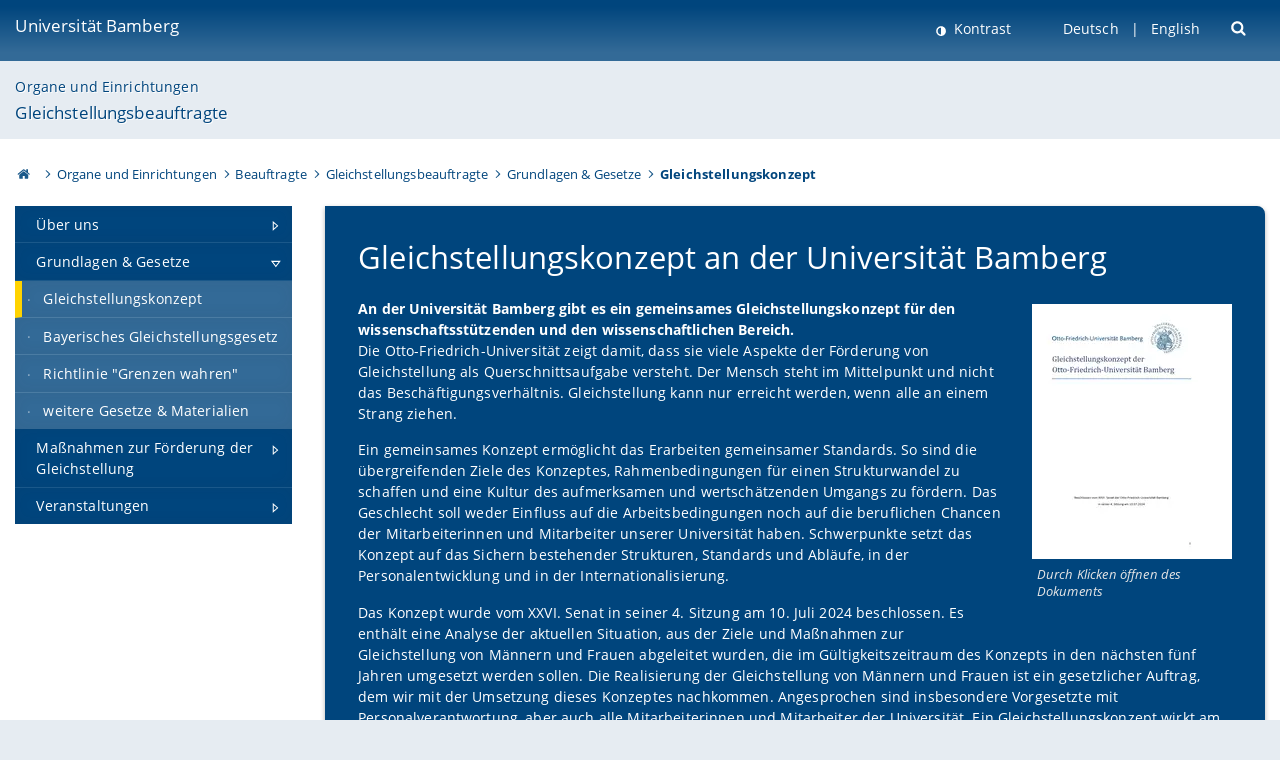

--- FILE ---
content_type: text/html; charset=utf-8
request_url: https://www.uni-bamberg.de/gleichstellungsbeauftragte/grundlagen-gesetze/gleichstellungskonzept/
body_size: 6950
content:
<!DOCTYPE html>
<html lang="de">
<head>

<meta charset="utf-8">
<!-- 
	featured by elementare teilchen GmbH, www.elementare-teilchen.de

	This website is powered by TYPO3 - inspiring people to share!
	TYPO3 is a free open source Content Management Framework initially created by Kasper Skaarhoj and licensed under GNU/GPL.
	TYPO3 is copyright 1998-2026 of Kasper Skaarhoj. Extensions are copyright of their respective owners.
	Information and contribution at https://typo3.org/
-->



<title>Gleichstellungskonzept - Gleichstellungsbeauftragte </title>
<meta name="generator" content="TYPO3 CMS">
<meta name="viewport" content="width=device-width, initial-scale=1">
<meta name="twitter:card" content="summary">
<meta name="revisit-after" content="7 days">


<link rel="stylesheet" href="/typo3temp/assets/css/0e161fa31ef1359d8d20987651f196ee.css?1728045045" media="all" nonce="Nj7FXwUsN_VHKIYXP-cXJRgVD4g4cxWSWxze1WkucJWxleTGNFDRYg">
<link rel="stylesheet" href="/_assets/8ff03e32fdbff3962349cc6e17c99f7d/Css/MediaAlbum.css?1732185887" media="all" nonce="Nj7FXwUsN_VHKIYXP-cXJRgVD4g4cxWSWxze1WkucJWxleTGNFDRYg">
<link rel="stylesheet" href="/_assets/47400bb84e4e0324cd1d0a84db430fe5/Css/styles.css?1741641568" media="all" nonce="Nj7FXwUsN_VHKIYXP-cXJRgVD4g4cxWSWxze1WkucJWxleTGNFDRYg">
<link href="/_frontend/bundled/assets/screen-BUFNVmPH.css?1768923846" rel="stylesheet" nonce="Nj7FXwUsN_VHKIYXP-cXJRgVD4g4cxWSWxze1WkucJWxleTGNFDRYg" >






<link rel="icon" type="image/png" href="/_frontend/siteunibamberg/favicon/favicon-96x96.png" sizes="96x96" />
        <link rel="icon" type="image/svg+xml" href="/_frontend/siteunibamberg/favicon/favicon.svg" />
        <link rel="shortcut icon" href="/_frontend/siteunibamberg/favicon/favicon.ico" />
        <link rel="apple-touch-icon" sizes="180x180" href="/_frontend/siteunibamberg/favicon/apple-touch-icon.png" />
        <link rel="manifest" href="">
<link rel="canonical" href="https://www.uni-bamberg.de/gleichstellungsbeauftragte/grundlagen-gesetze/gleichstellungskonzept/"/>

<link rel="alternate" hreflang="de" href="https://www.uni-bamberg.de/gleichstellungsbeauftragte/grundlagen-gesetze/gleichstellungskonzept/"/>
<link rel="alternate" hreflang="en-US" href="https://www.uni-bamberg.de/en/representative-officers/equal-opportunity-officer/basics-laws/equal-opportunity-concept-and-laws/"/>
<link rel="alternate" hreflang="x-default" href="https://www.uni-bamberg.de/gleichstellungsbeauftragte/grundlagen-gesetze/gleichstellungskonzept/"/>

<script type="application/ld+json">[{"@context":"https:\/\/www.schema.org","@type":"BreadcrumbList","itemListElement":[{"@type":"ListItem","position":1,"item":{"@id":"https:\/\/www.uni-bamberg.de\/","name":"Startseite"}},{"@type":"ListItem","position":2,"item":{"@id":"https:\/\/www.uni-bamberg.de\/organe-und-einrichtungen\/","name":"Organe und Einrichtungen"}},{"@type":"ListItem","position":3,"item":{"@id":"https:\/\/www.uni-bamberg.de\/beauftragte\/","name":"Beauftragte"}},{"@type":"ListItem","position":4,"item":{"@id":"https:\/\/www.uni-bamberg.de\/gleichstellungsbeauftragte\/","name":"Gleichstellungsbeauftragte"}},{"@type":"ListItem","position":5,"item":{"@id":"https:\/\/www.uni-bamberg.de\/gleichstellungsbeauftragte\/grundlagen-gesetze\/","name":"Grundlagen & Gesetze"}},{"@type":"ListItem","position":6,"item":{"@id":"https:\/\/www.uni-bamberg.de\/gleichstellungsbeauftragte\/grundlagen-gesetze\/gleichstellungskonzept\/","name":"Gleichstellungskonzept"}}]}]</script>
</head>
<body class="page  page--default  act-responsive "
	      data-page="7694" data-rootline="18944 18947 1740 724 137216 7694 "><nav class="page__skiplinks"><ul><li><a href="#nav-main">zur Hauptnavigation springen</a></li><li><a href="#content-main">zum Inhaltsbereich springen</a></li></ul></nav><div class="responsive"></div><div id="top" class="page__wrapper"><header class="page-head-mobile no-print"><div data-headroom class="page-head-mobile__item  clearfix "><nav class="page-head-mobile__nav"><a class="page-head-mobile__nav__link  js-show-nav" href="#" title="Navigation"></a></nav><div class="page-head-mobile__brand"><a href="/" title="Universität Bamberg">Universität Bamberg</a></div><a class="[ page-head__search-hint ] js-search-toggle" href="#" title="Suche"><span class="u-visually-hidden">
						Suche öffnen
					</span></a></div><div class="page-content__nav-parents"><div class="nav-parents__button"><a href="#" class="nav-parents__button--link  [ link-list__link ] js-show-nav-parents" title="Navigation">
						Sie befinden sich hier:
					</a></div><nav class="nav-parents"><ul class="nav-parents__list  [ link-list ]"><li class="[ nav-parents__item  nav-parent__item--parent ]  link-list__item" ><a href="/" class="nav-parents__link  [ link-list__link ]" title="Modern studieren, international forschen, innovativ lehren und gelassen leben in Bamberg. Das Welterbe ist unser Campus &amp;#127891;">Startseite</a></li><li class="[ nav-parents__item  nav-parent__item--parent ]  link-list__item" ><a href="/organe-und-einrichtungen/" class="nav-parents__link  [ link-list__link ]" title="Liste der Organe und Einrichtungen an der Uni Bamberg: Universitätsleitung, Universitätsverwaltung, Beauftragte, Gremien, Vertretungen">Organe und Einrichtungen</a></li><li class="[ nav-parents__item  nav-parent__item--parent ]  link-list__item" ><a href="/beauftragte/" class="nav-parents__link  [ link-list__link ]" title="Übersicht über alle Beauftragten an der Uni Bamberg: Datenschutz, Schwerbehinderte, Frauen, Gleichstellung etc.">Beauftragte</a></li><li class="[ nav-parents__item  nav-parent__item--parent ]  link-list__item" ><a href="/gleichstellungsbeauftragte/" class="nav-parents__link  [ link-list__link ]" title="Gleichstellungsbeauftragte">Gleichstellungsbeauftragte</a></li><li class="[ nav-parents__item  nav-parent__item--parent ]  link-list__item" ><a href="/gleichstellungsbeauftragte/grundlagen-gesetze/" class="nav-parents__link  [ link-list__link ]" title="Grundlagen &amp; Gesetze">Grundlagen &amp; Gesetze</a></li><li class="[ nav-parents__item  nav-parent__item--parent ]  link-list__item" ><a href="/gleichstellungsbeauftragte/grundlagen-gesetze/gleichstellungskonzept/" class="nav-parents__link  [ link-list__link ]" title="Gleichstellungskonzept">Gleichstellungskonzept</a></li></ul></nav></div><div class="[ page-head__search  page-head__search--mobile ]  js-search"><form class="search-global search-global--mobile js-search-global-form" action="https://www.google.com"><fieldset><label class="search-global__option js-search-option is-active" data-search-option="Unibamberg">
                    www.uni-bamberg.de
                    <input type="radio" name="searchOption" value="www.uni-bamberg.de"/></label><label class="search-global__option js-search-option" data-search-option="Univis">
                    univis.uni-bamberg.de
                    <input type="radio" name="searchOption" value="univis.uni-bamberg.de"/></label><label class="search-global__option js-search-option" data-search-option="Fis">
                    fis.uni-bamberg.de
                    <input type="radio" name="searchOption" value="fis.uni-bamberg.de"/></label></fieldset><fieldset><input name="q" type="text" class="search__input js-search-global-input" placeholder="Mit Google suchen" aria-label="search"/><button type="submit" class="search__submit  js-search-global-submit" title="Suche starten"><span class="u-visually-hidden">Suche starten</span></button><div class="search__engines-container"><label class="search__engine  js-search-engine is-active" data-search-engine="Google"><input class="u-visually-hidden" type="radio" name="searchEngine" value="https://www.google.de/search"><span class="search__engine-icon search__engine-icon-google"></span><span class="u-visually-hidden">Google</span></label><label class="search__engine  js-search-engine" data-search-engine="Ecosia"><input class="u-visually-hidden" type="radio" name="searchEngine" value="https://www.ecosia.org/search"><span class="search__engine-icon search__engine-icon-ecosia"></span><span class="u-visually-hidden">Ecosia</span></label><label class="search__engine  js-search-engine" data-search-engine="Bing"><input class="u-visually-hidden" type="radio" name="searchEngine" value="https://www.bing.com/search"><span class="search__engine-icon search__engine-icon-bing"></span><span class="u-visually-hidden">Bing</span></label></div></fieldset><button type="button" class="search-global__close js-search-toggle"><span class="u-visually-hidden">Suche schließen</span></button></form></div></header><header class="page-head"><div class="page-head__item  clearfix  [ box  box--large  box--brand-1st ]  [ rounded--topright--large  rounded--topleft ]  gradient--header"><div class="page-head__brand"><div class="page-head__logo"><a href="/" title="Universität Bamberg"><span class="page-head__logo__img page-head__logo__img--de">&nbsp; </span> Universität Bamberg</a></div></div><div class="page-head__useractions no-print"><div class="[ page-head__contrast ]"><div class="contrastx"><et-state-toggle active-class="t-contrast" inactive-class="" cookie="contrastTheme" el="body"><button
                                    type="button"
                                    class="contrast__button"
                                >
                                    Kontrast
                                </button></et-state-toggle></div></div><div class="[ page-head__language ]"><nav class="nav-language"><ul class="[ list-inline  link-list  list-inline--delimited  list-inline--delimited-shadow  list-inline--delimited-bright  list-inline--delimited-large  ][ nav-language__list ]  js-lang-list"><li data-testid="language-link" class="list-inline__item  nav-language__item--mobile  [ c-nav-lang__link  c-nav-lang__link--active ]">Deutsch</li><li data-testid="language-link" class="list-inline__item  nav-language__item--mobile [ c-nav-lang__link ]"><a href="/en/representative-officers/equal-opportunity-officer/basics-laws/equal-opportunity-concept-and-laws/">English</a></li></ul></nav></div><div class="[ page-head__search ]"><button class="search__toggle js-search-toggle" type="button"><span class="u-visually-hidden">Suche öffnen</span></button></div></div><div class="[ page-head__search-overlay ] rounded--topleft rounded--topright--large js-search"><form class="search-global js-search-global-form" action="https://www.google.com"><fieldset><label class="search-global__option js-search-option is-active" data-search-option="Unibamberg">
                    www.uni-bamberg.de
                    <input type="radio" name="searchOption" value="www.uni-bamberg.de"/></label><label class="search-global__option js-search-option" data-search-option="Univis">
                    univis.uni-bamberg.de
                    <input type="radio" name="searchOption" value="univis.uni-bamberg.de"/></label><label class="search-global__option js-search-option" data-search-option="Fis">
                    fis.uni-bamberg.de
                    <input type="radio" name="searchOption" value="fis.uni-bamberg.de"/></label></fieldset><fieldset><input name="q" type="text" class="search__input js-search-global-input" placeholder="Mit Google suchen" aria-label="search"/><button type="submit" class="search__submit  js-search-global-submit" title="Suche starten"><span class="u-visually-hidden">Suche starten</span></button><div class="search__engines-container"><label class="search__engine  js-search-engine is-active" data-search-engine="Google"><input class="u-visually-hidden" type="radio" name="searchEngine" value="https://www.google.de/search"><span class="search__engine-icon search__engine-icon-google"></span><span class="u-visually-hidden">Google</span></label><label class="search__engine  js-search-engine" data-search-engine="Ecosia"><input class="u-visually-hidden" type="radio" name="searchEngine" value="https://www.ecosia.org/search"><span class="search__engine-icon search__engine-icon-ecosia"></span><span class="u-visually-hidden">Ecosia</span></label><label class="search__engine  js-search-engine" data-search-engine="Bing"><input class="u-visually-hidden" type="radio" name="searchEngine" value="https://www.bing.com/search"><span class="search__engine-icon search__engine-icon-bing"></span><span class="u-visually-hidden">Bing</span></label></div></fieldset><button type="button" class="search-global__close js-search-toggle"><span class="u-visually-hidden">Suche schließen</span></button></form></div></div><div class="page-head__sector  [ box  box--brand-1st-light ] "><div class="sector__logo"></div><p class="[ sector__title  sector__title2 ]"><a href="/organe-und-einrichtungen/">Organe und Einrichtungen</a></p><p class="[ sector__title  sector__title1 ]"><a href="/gleichstellungsbeauftragte/">Gleichstellungsbeauftragte</a></p></div><div class="page-head__breadcrumb  [ stripe ]  js-breadcrumb"><ol class="nav-breadcrumb  nav-breadcrumb--delimited list-inline"><li class="nav-breadcrumb__item"><a href="/" class="icon--home">&nbsp;<span class="u-visually-hidden">Otto-Friedrich-Universität Bamberg</span></a></li><li class="nav-breadcrumb__item" ><a href="/organe-und-einrichtungen/" class="nav-breadcrumb__link" title="Liste der Organe und Einrichtungen an der Uni Bamberg: Universitätsleitung, Universitätsverwaltung, Beauftragte, Gremien, Vertretungen">Organe und Einrichtungen</a></li><li class="nav-breadcrumb__item" ><a href="/beauftragte/" class="nav-breadcrumb__link" title="Übersicht über alle Beauftragten an der Uni Bamberg: Datenschutz, Schwerbehinderte, Frauen, Gleichstellung etc.">Beauftragte</a></li><li class="nav-breadcrumb__item" ><a href="/gleichstellungsbeauftragte/" class="nav-breadcrumb__link" title="Gleichstellungsbeauftragte">Gleichstellungsbeauftragte</a></li><li class="nav-breadcrumb__item" ><a href="/gleichstellungsbeauftragte/grundlagen-gesetze/" class="nav-breadcrumb__link" title="Grundlagen &amp; Gesetze">Grundlagen &amp; Gesetze</a></li><li class="[ nav-breadcrumb__item  nav-breadcrumb__item--active ]">Gleichstellungskonzept</li></ol></div></header><main class="page-content"><div class="page-content__nav" id="nav-main"><!-- Start nav-mobile --><nav class="nav-mobile  js-nav-panel" data-ui-component="Mobile navigation"><div class="page-content__sector [ box  box--brand-1st-light ] ">
						Seitenbereich: 
						<p class="[ sector__title  sector__title2 ]"><a href="/organe-und-einrichtungen/">Organe und Einrichtungen</a></p><p class="[ sector__title  sector__title1 ]"><a href="/gleichstellungsbeauftragte/">Gleichstellungsbeauftragte</a></p></div><div class="page-content__useractions"><et-state-toggle active-class="t-contrast" inactive-class="" cookie="contrastTheme" el="body"><button type="button" class="page-content__contrast contrast__button  link-list__item__link contrastx--mobile  contrastx">
                                Kontrast
                            </button></et-state-toggle><button class="[ page-content__language-hint ]  js-toggle-lang">
							Sprache
						</button><div class="page-content__language"><nav class=" [ nav-language  nav-language--mobile ] js-lang"><ul class="[ list-inline  link-list  list-inline--delimited  list-inline--delimited-shadow  list-inline--delimited-bright  list-inline--delimited-large  ][ nav-language__list ]  js-lang-list"><li data-testid="language-link" class="list-inline__item  nav-language__item--mobile  [ c-nav-lang__link  c-nav-lang__link--active ]">Deutsch</li><li data-testid="language-link" class="list-inline__item  nav-language__item--mobile [ c-nav-lang__link ]"><a href="/en/representative-officers/equal-opportunity-officer/basics-laws/equal-opportunity-concept-and-laws/">English</a></li></ul></nav></div></div><nav class="nav-sector " data-ui-component="Sector navigation"><ul class="nav-sector__container  [ link-list ]"><li class="[ nav-sector__item  nav-sector__item--parent  nav-sector__item--flyout  nav-sector__item--first ]  [ link-list__item ]" data-page="137215"><a href="/gleichstellungsbeauftragte/ueber-uns/" class="nav-sector__link  [ link-list__link ]  js-nav-sector__link--has-subpages"><span class="nav-sector__link-text">Über uns</span><span class="nav-sector__expand js-expand"></span></a><ul class="[ nav-sector__container  nav-sector__container--level-2 ]  [ link-list ]"><li class="[ nav-sector__item  nav-sector__item--flyout  nav-sector__item--first ]  link-list__item" data-page="137224"><a href="/gleichstellungsbeauftragte/ueber-uns/ihre-ansprechpersonen/" class="nav-sector__link  [ link-list__link ]"><span class="nav-sector__link-text">Ihre Ansprechpersonen</span></a></li><li class="[ nav-sector__item  nav-sector__item--flyout  ]  link-list__item" data-page="137222"><a href="/gleichstellungsbeauftragte/ueber-uns/aufgaben/" class="nav-sector__link  [ link-list__link ]"><span class="nav-sector__link-text">Aufgaben</span></a></li><li class="[ nav-sector__item  nav-sector__item--flyout  ]  link-list__item" data-page="137223"><a href="/gleichstellungsbeauftragte/ueber-uns/zustaendigkeitsbereich/" class="nav-sector__link  [ link-list__link ]"><span class="nav-sector__link-text">Zuständigkeitsbereich</span></a></li><li class="[ nav-sector__item  nav-sector__item--flyout  ]  link-list__item" data-page="148846"><a href="/gleichstellungsbeauftragte/ueber-uns/gleichstellung-fuer-die-gesamte-uni/" class="nav-sector__link  [ link-list__link ]"><span class="nav-sector__link-text">Gleichstellung für die gesamte Uni</span></a></li><li class="[ nav-sector__item  nav-sector__item--flyout  nav-sector__item--last ]  link-list__item" data-page="137225"><a href="/gleichstellungsbeauftragte/ueber-uns/mitwirkung-netzwerk/" class="nav-sector__link  [ link-list__link ]"><span class="nav-sector__link-text">Mitwirkung & Netzwerk</span></a></li></ul></li><li class="[ nav-sector__item  nav-sector__item--parent  nav-sector__item--flyout ]  [ link-list__item ]" data-page="137216"><a href="/gleichstellungsbeauftragte/grundlagen-gesetze/" class="nav-sector__link  [ link-list__link ]  js-nav-sector__link--has-subpages"><span class="nav-sector__link-text">Grundlagen & Gesetze</span><span class="nav-sector__expand js-expand"></span></a><ul class="[ nav-sector__container  nav-sector__container--level-2 ]  [ link-list ]"><li class="[ nav-sector__item  nav-sector__item--flyout  nav-sector__item--first ]  link-list__item" data-page="7694"><a href="/gleichstellungsbeauftragte/grundlagen-gesetze/gleichstellungskonzept/" class="nav-sector__link  [ link-list__link ]"><span class="nav-sector__link-text">Gleichstellungskonzept</span></a></li><li class="[ nav-sector__item  nav-sector__item--flyout  ]  link-list__item" data-page="137226"><a href="/gleichstellungsbeauftragte/grundlagen-gesetze/bayerisches-gleichstellungsgesetz/" class="nav-sector__link  [ link-list__link ]"><span class="nav-sector__link-text">Bayerisches Gleichstellungsgesetz</span></a></li><li class="[ nav-sector__item  nav-sector__item--flyout  ]  link-list__item" data-page="7701"><a href="/gleichstellungsbeauftragte/grundlagen-gesetze/richtlinie-grenzen-wahren/" class="nav-sector__link  [ link-list__link ]"><span class="nav-sector__link-text">Richtlinie "Grenzen wahren"</span></a></li><li class="[ nav-sector__item  nav-sector__item--flyout  nav-sector__item--last ]  link-list__item" data-page="137228"><a href="/gleichstellungsbeauftragte/grundlagen-gesetze/weitere-gesetze-materialien/" class="nav-sector__link  [ link-list__link ]"><span class="nav-sector__link-text">weitere Gesetze & Materialien</span></a></li></ul></li><li class="[ nav-sector__item  nav-sector__item--parent  nav-sector__item--flyout ]  [ link-list__item ]" data-page="137217"><a href="/gleichstellungsbeauftragte/massnahmen-zur-foerderung-der-gleichstellung/" class="nav-sector__link  [ link-list__link ]  js-nav-sector__link--has-subpages"><span class="nav-sector__link-text">Maßnahmen zur Förderung der Gleichstellung</span><span class="nav-sector__expand js-expand"></span></a><ul class="[ nav-sector__container  nav-sector__container--level-2 ]  [ link-list ]"><li class="[ nav-sector__item  nav-sector__item--flyout  nav-sector__item--first ]  link-list__item" data-page="7697"><a href="/gleichstellungsbeauftragte/massnahmen-zur-foerderung-der-gleichstellung/vereinbarkeit-von-familie-und-beruf/" class="nav-sector__link  [ link-list__link ]"><span class="nav-sector__link-text">Vereinbarkeit von Familie und Beruf</span></a></li><li class="[ nav-sector__item  nav-sector__item--flyout  ]  link-list__item" data-page="7699"><a href="/gleichstellungsbeauftragte/massnahmen-zur-foerderung-der-gleichstellung/gender-mainstreaming/" class="nav-sector__link  [ link-list__link ]"><span class="nav-sector__link-text">Gender Mainstreaming</span></a></li><li class="[ nav-sector__item  nav-sector__item--flyout  ]  link-list__item" data-page="7696"><a href="/gleichstellungsbeauftragte/massnahmen-zur-foerderung-der-gleichstellung/geschlechtergerechte-sprache/" class="nav-sector__link  [ link-list__link ]"><span class="nav-sector__link-text">Gendergerechte Sprache</span></a></li><li class="[ nav-sector__item  nav-sector__item--flyout  nav-sector__item--last ]  link-list__item" data-page="137233"><a href="/gleichstellungsbeauftragte/informationen-weiterfuehrende-kontakte/universitaere-anlaufstellen/" class="nav-sector__link  [ link-list__link ]"><span class="nav-sector__link-text">universitäre Anlaufstellen</span></a></li></ul></li><li class="[ nav-sector__item  nav-sector__item--parent  nav-sector__item--flyout  nav-sector__item--last ]  [ link-list__item ]" data-page="137219"><a href="/gleichstellungsbeauftragte/veranstaltungen/" class="nav-sector__link  [ link-list__link ]  js-nav-sector__link--has-subpages"><span class="nav-sector__link-text">Veranstaltungen</span><span class="nav-sector__expand js-expand"></span></a><ul class="[ nav-sector__container  nav-sector__container--level-2 ]  [ link-list ]"><li class="[ nav-sector__item  nav-sector__item--flyout  nav-sector__item--last ]  link-list__item" data-page="137221"><a href="/gleichstellungsbeauftragte/veranstaltungen/fortbildung-zur-gender-sensibilisierung-mit-muriel-aichberger/" class="nav-sector__link  [ link-list__link ]"><span class="nav-sector__link-text">Fortbildung zur Gender-Sensibilisierung mit Muriel Aichberger</span></a></li></ul></li></ul></nav></nav><!-- End nav-mobile --><aside class="page-content__nav-links  base-padding--mobile"></aside></div><!--TYPO3SEARCH_begin--><article id="content-main" class="page-content__content" ><section class="page-content__main page-content__main--full"><div id="c520098" class="  box box--teaserbox box--brand-1st
"><h1 class="">
	        
                Gleichstellungskonzept an der Universität Bamberg
	        
	        </h1><div class="ce-textpic ce-right ce-intext"><div class="[ ce-gallery  ]" data-ce-columns="1" data-ce-images="1"><div class="ce-gallery__content"><div class="ce-column"><figure data-ce-type="png"><div class="ce-media-copyright-wrapper"><a href="/fileadmin/gleichstellung/dateien/Gleichstellungskonzept_final_web_2024.pdf"><picture><img data-cr="" class="image-embed-item " loading="lazy" src="/fileadmin/_processed_/e/c/csm_Deckblatt_GlKonzept_web_2024_77b76191e6.webp" width="200" height="255" alt="" /></picture></a></div><figcaption>
                                    Durch Klicken öffnen des Dokuments
                                </figcaption></figure></div></div></div><div class="ce-bodytext"><p><strong>An der Universität Bamberg gibt es ein gemeinsames Gleichstellungskonzept für den wissenschaftsstützenden und den wissenschaftlichen Bereich.</strong><br> Die Otto-Friedrich-Universität zeigt damit, dass sie viele Aspekte der Förderung von Gleichstellung als Querschnittsaufgabe versteht. Der Mensch steht im Mittelpunkt und nicht das Beschäftigungsverhältnis. Gleichstellung kann nur erreicht werden, wenn alle an einem Strang ziehen.</p><p>Ein gemeinsames Konzept ermöglicht das Erarbeiten gemeinsamer Standards. So sind die übergreifenden Ziele des Konzeptes, Rahmenbedingungen für einen Strukturwandel zu schaffen und eine Kultur des aufmerksamen und wertschätzenden Umgangs zu fördern. Das Geschlecht soll weder Einfluss auf die Arbeitsbedingungen noch auf die beruflichen Chancen der Mitarbeiterinnen und Mitarbeiter unserer Universität haben. Schwerpunkte setzt das Konzept auf das Sichern bestehender Strukturen, Standards und Abläufe, in der Personalentwicklung und in der Internationalisierung.</p><p>Das Konzept wurde vom XXVI. Senat in seiner 4. Sitzung am 10. Juli 2024 beschlossen. Es enthält eine Analyse der aktuellen Situation, aus der Ziele und Maßnahmen zur Gleichstellung von Männern und Frauen abgeleitet wurden, die im Gültigkeitszeitraum des Konzepts in den nächsten fünf Jahren umgesetzt werden sollen. Die Realisierung der Gleichstellung von Männern und Frauen ist ein gesetzlicher Auftrag, dem wir mit der Umsetzung dieses Konzeptes nachkommen. Angesprochen sind insbesondere Vorgesetzte mit Personalverantwortung, aber auch alle Mitarbeiterinnen und Mitarbeiter der Universität. Ein Gleichstellungskonzept wirkt am besten, wenn Maßnahmen gemeinsam umgesetzt und die genannten Ziele erreicht werden.</p></div></div></div><div id="c11845" class="ce  
"><div class="ce-textpic ce-center ce-below"><div class="ce-bodytext"><p>Ziel des&nbsp;<a href="/fileadmin/gleichstellung/dateien/Gleichstellungskonzept_final_web_2024.pdf">Gleichstellungskonzepts</a><span class="filesize">(1.2 MB)</span>&nbsp;der Universität Bamberg&nbsp;ist die Förderung der Gleichstellung von Frauen und Männern im öffentlichen Dienst. Das soll erreicht werden durch:</p><ul><li>die Erhöhung des Anteils der Frauen in Bereichen, in denen sie in erheblich geringerer Zahl beschäftigt sind als Männer</li><li>gezielte Maßnahmen zur Sicherung der Chancengleichheit von Frauen und Männern</li><li>Maßnahmen zur Verbesserung der Vereinbarkeit von Beruf und Familie</li></ul></div></div></div><div id="c520099" class="ce  
"><div class="ce-textpic ce-center ce-above"><div class="ce-bodytext"><p><em>"Männer und Frauen sind gleichberechtigt. Der Staat fördert die tatsächliche Durchsetzung der Gleichberechtigung von Frauen und Männern und wirkt auf die Beseitigung bestehender Nachteile hin". (</em>Artikel 3 Absatz 2 des Grundgesetzes der Bundesrepublik Deutschland)</p></div></div></div></section><div class="container  container__totop  js-totop-link  is-pinned"><div class="c-totop"><a class="c-totop_link" href="#top" title="Zum Seitenanfang"></a></div></div></article><!--TYPO3SEARCH_end--></main></div><footer class="page-content__footer  [ stripe  stripe--content-footer ] "><div class="page-content-footer__wrapper "><div class="page-content-footer__inner-wrapper"><div class=""><p class="page-content-footer__item page-content-footer__descr"><span class="seitenid">Seite 7694</span></p><nav class="page-content-footer__item page-content__nav-meta nav-meta"><ul class="[ list-inline ]"><li><a href="/gleichstellungsbeauftragte/kontaktnavigation/kontakt/">Kontakt</a></li><li><a href="/gleichstellungsbeauftragte/kontaktnavigation/impressum/">Impressum </a></li><li><a href="/its/verfahrensweisen/datenschutz/datenschutzerklaerungen/webauftritt/">Datenschutz</a></li></ul></nav></div></div></div></footer><footer class="page-footer [ stripe  stripe--footer ]"><div class="container  container--footer  page-footer__container"><div class="page-footer__items"><nav class="page-footer__item  page-footer__nav" aria-labelledby="footer-headline-left"><p class="page-footer__item__headline" id="footer-headline-left">Zentrale Online-Services</p><div><ul><li><a href="https://katalog.ub.uni-bamberg.de/" target="_blank" class="external-link-new-window" rel="noreferrer">Bamberger Katalog (Universitätsbibliothek)</a></li><li><a href="https://fis.uni-bamberg.de/" target="_blank" rel="noreferrer">FIS (Forschungsinformationssystem)</a></li><li><a href="/pruefungsamt/fn2sss/" title="FlexNow 2 Uni Bamberg">FlexNow2 für Studierende</a></li><li><a href="/pruefungsamt/flexnow/fn2web/" title="FlexNow 2 Uni Bamberg">FlexNow2 für Mitarbeitende</a></li><li><a href="/intranet/">Intranet</a></li><li><a href="https://o365.uni-bamberg.de/" target="_blank" rel="noreferrer">Office 365</a></li><li><a href="https://qis.uni-bamberg.de/" target="_blank" rel="noreferrer">Online-Dienste</a><br><a href="https://qis.uni-bamberg.de/" target="_blank" rel="noreferrer">(Studierendenkanzlei)</a></li><li><a href="https://univis.uni-bamberg.de" target="_blank" title="UnivIS Uni Bamberg" rel="noreferrer">UnivIS</a></li><li>Uni-Webmail:<br><a href="https://mailex.uni-bamberg.de/" target="_blank" rel="noreferrer">https://mailex.uni-bamberg.de</a><br><a href="https://o365.uni-bamberg.de/" target="_blank" rel="noreferrer">https://o365.uni-bamberg.de</a></li><li><a href="https://vc.uni-bamberg.de" target="_blank" title="VC Uni Bamberg (Virtueller Campus)" rel="noreferrer">Virtueller Campus</a></li></ul></div></nav><nav class="page-footer__item  page-footer__nav" aria-labelledby="footer-headline-middle"><p class="page-footer__item__headline" id="footer-headline-middle">Wichtige Links</p><div><ul><li><a href="/presse/pressemitteilungen/">Presse</a></li><li><a href="/universitaet/anreise/oeffnungszeiten/">Öffnungszeiten</a></li><li><a href="/pruefungsamt/">Prüfungsamt</a></li><li><a href="/its/">IT-Service der Universität</a></li><li><a href="/studium/im-studium/studienorganisation/rueckmeldung/">Rückmeldung</a></li><li><a href="/studierendenkanzlei/">Studierendenkanzlei</a></li><li><a href="/ub/">Universitätsbibliothek</a></li><li><a href="/studium/im-studium/studienorganisation/vorlesungszeiten/">Vorlesungszeiten &amp; Fristen</a></li><li><a href="/studienangebot/">Studienangebot</a></li></ul></div><div><p><a href="/its/verfahrensweisen/barrierefreiheit-erklaerung/" title="Erklärung zur Barrierefreiheit">Erklärung zur Barrierefreiheit</a></p><p><a href="/leichte-sprache/">Uni Bamberg in leichter Sprache</a></p><p>&nbsp;</p></div></nav><section class="page-footer__item  page-footer__item--address  link-marker-none" aria-labelledby="footer-headline-right"><p class="page-footer__item__headline" id="footer-headline-right">Zentraler Kontakt </p><div><p>Otto-Friedrich-Universität Bamberg<br> Kapuzinerstraße 16<br> 96047 Bamberg</p><p>Telefon: 0951 863-0<br> E-Mail: <a href="#" data-mailto-token="kygjrm8nmqrYslg+zykzcpe,bc" data-mailto-vector="-2">post(at)uni-bamberg.de</a></p><ul><li><a href="/universitaet/charakteristika-und-kultur/netzwerke/">Unsere Netzwerke</a></li><li><a href="/zertifikate/">Unsere Zertifikate</a></li></ul></div><div class="page-footer__socialmedia"><p class="page-footer__item__headline">Folgen Sie uns</p><a class="link--instagram" href="https://www.instagram.com/uni_bamberg/" target="_blank" rel="noreferrer" title="Instagram" aria-label="Instagram">Instagram</a><a class="link--facebook" href="https://www.facebook.com/UniBamberg/" target="_blank" rel="noreferrer" title="Facebook" aria-label="Facebook">Facebook</a><a class="link--bluesky" href="https://bsky.app/profile/uni-bamberg.de" target="_blank" rel="noreferrer" title="Bluesky" aria-label="Bluesky">Bluesky</a><a class="link--tiktok" href="https://www.tiktok.com/@unibamberg" target="_blank" rel="noreferrer" title="Tiktok" aria-label="Tiktok">Toktok</a><br/><a href="/universitaet/aktuelles/newsletter-abonnieren/" title="Newsletter abonnieren" class="link--newsletter">Newsletter abonnieren</a></div></section></div></div></footer><script nonce="Nj7FXwUsN_VHKIYXP-cXJRgVD4g4cxWSWxze1WkucJWxleTGNFDRYg">
            
            var _paq = _paq || [];
            _paq.push(["disableCookies"]);
            _paq.push(['trackPageView']);
            _paq.push(['enableLinkTracking']);
            _paq.push(['addDownloadExtensions', "html|html"]);
            (function() {
                var u="//matomo.www.uni-bamberg.de/";
                _paq.push(['setTrackerUrl', u+'piwik.php']);
                _paq.push(['setSiteId', 1]);
                if (typeof addTrackerId !== 'undefined') {
                    _paq.push([ 'addTracker', u+'piwik.php', addTrackerId ]);
                }
                var d=document, g=d.createElement('script'), s=d.getElementsByTagName('script')[0];
                g.type='text/javascript'; g.async=true; g.defer=true; g.src=u+'piwik.js'; s.parentNode.insertBefore(g,s);
            })();
        </script><noscript><img src="//matomo.www.uni-bamberg.de/piwik.php?idsite=1" style="border:0;" alt=""></noscript>




<script id="powermail_conditions_container" data-condition-uri="https://www.uni-bamberg.de/gleichstellungsbeauftragte/grundlagen-gesetze/gleichstellungskonzept?type=3132"></script>

<script src="/_assets/948410ace0dfa9ad00627133d9ca8a23/JavaScript/Powermail/Form.min.js?1760518844" defer="defer" nonce="Nj7FXwUsN_VHKIYXP-cXJRgVD4g4cxWSWxze1WkucJWxleTGNFDRYg"></script>
<script src="/_assets/6b4f2a2766cf7ae23f682cf290eb0950/JavaScript/PowermailCondition.min.js?1763136161" defer="defer" nonce="Nj7FXwUsN_VHKIYXP-cXJRgVD4g4cxWSWxze1WkucJWxleTGNFDRYg"></script>
<script src="/_assets/47400bb84e4e0324cd1d0a84db430fe5/JavaScript/decode.js?1741641568" nonce="Nj7FXwUsN_VHKIYXP-cXJRgVD4g4cxWSWxze1WkucJWxleTGNFDRYg"></script>
<script async="async" src="/typo3temp/assets/js/59cb7c5e3fccb968fb36c2e97ef8bf95.js?1765795484"></script>
<script type="module" src="/_frontend/bundled/assets/main-Cdk7_gT1.js?1768923846" nonce="Nj7FXwUsN_VHKIYXP-cXJRgVD4g4cxWSWxze1WkucJWxleTGNFDRYg"></script>


</body>
</html>